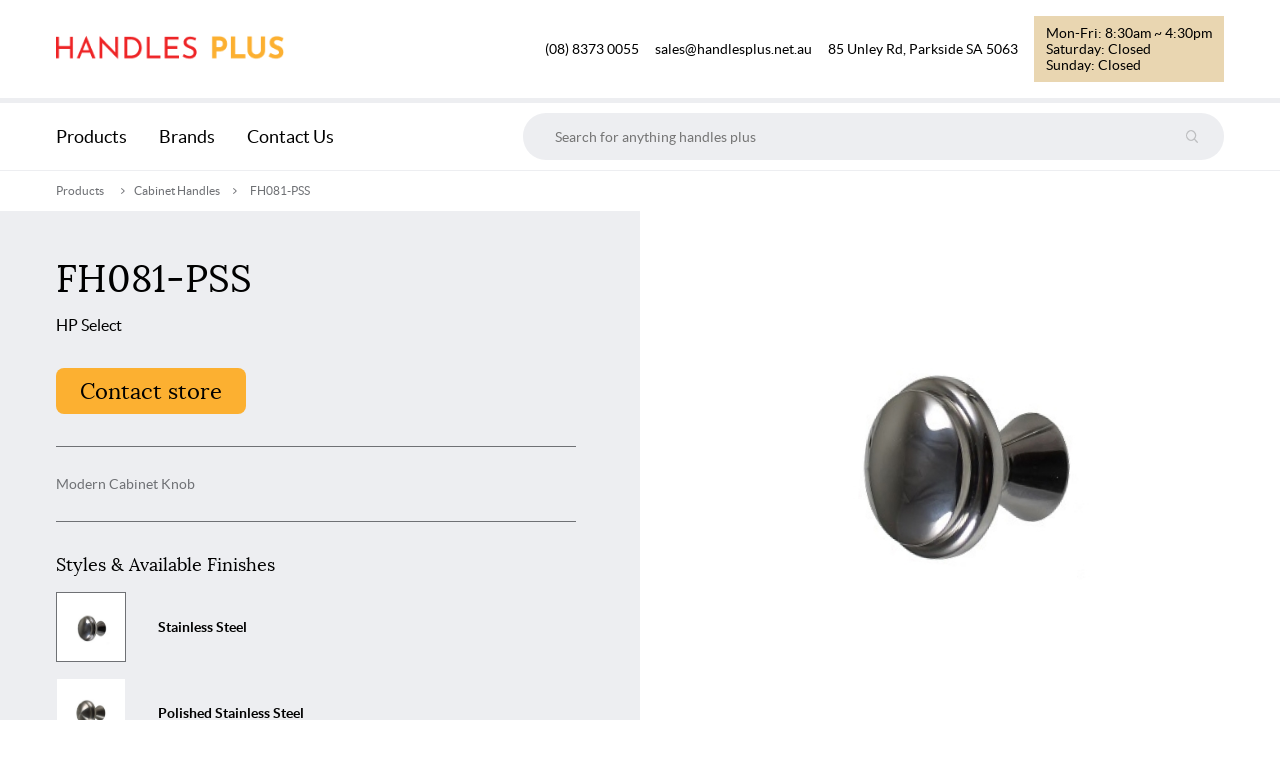

--- FILE ---
content_type: text/html; charset=UTF-8
request_url: http://handlesplus.net.au/products/fh081-pss
body_size: 5141
content:
<!DOCTYPE html>
<html lang="en-AU">
  <head><meta
http-equiv="X-UA-Compatible" content="IE=edge" /><meta
charset="utf-8" /><meta
name="viewport"
content="width=device-width, initial-scale=1.0, maximum-scale=5.0, viewport-fit=cover" /><meta
name="referrer" content="origin-when-cross-origin" /><link
rel="icon" href="http://handlesplus.net.au/favicon.png" /><link
rel="apple-touch-icon" href="http://handlesplus.net.au/favicon.png" /><link
rel="android-touch-icon" href="http://handlesplus.net.au/favicon.png" /><style>html{visibility:hidden;opacity:0}</style><link
rel="preload"
as="font"
type="font/woff2"
crossorigin="anonymous"
href="/assets/lora-variable.woff2"><link
rel="preload"
as="font"
type="font/woff2"
crossorigin="anonymous"
href="/assets/lato-regular.woff2"><link
rel="preload"
as="font"
type="font/woff2"
crossorigin="anonymous"
href="/assets/lato-light.woff2"><link
rel="preload"
as="font"
type="font/woff2"
crossorigin="anonymous"
href="/assets/lato-bold.woff2"><style>@font-face{font-family:"lato";font-style:normal;font-weight:300;font-display:swap;src:url("http://handlesplus.net.au/assets/lato-light.eot");src:url("http://handlesplus.net.au/assets/lato-light.eot?#iefix") format("embedded-opentype"),url("http://handlesplus.net.au/assets/lato-light.woff2") format("woff2"),url("http://handlesplus.net.au/assets/lato-light.woff") format("woff"),url("http://handlesplus.net.au/assets/lato-light.ttf") format("truetype"),url("http://handlesplus.net.au/assets/lato-light.svg#latolight") format("svg")}@font-face{font-family:"lato";font-style:normal;font-weight:400;font-display:swap;src:url("http://handlesplus.net.au/assets/lato-regular.eot");src:url("http://handlesplus.net.au/assets/lato-regular.eot?#iefix") format("embedded-opentype"),url("http://handlesplus.net.au/assets/lato-regular.woff2") format("woff2"),url("http://handlesplus.net.au/assets/lato-regular.woff") format("woff"),url("http://handlesplus.net.au/assets/lato-regular.ttf") format("truetype"),url("http://handlesplus.net.au/assets/lato-regular.svg#latoregular") format("svg")}@font-face{font-family:"lato";font-style:normal;font-weight:500;font-display:swap;src:url("http://handlesplus.net.au/assets/lato-bold.eot");src:url("http://handlesplus.net.au/assets/lato-bold.eot?#iefix") format("embedded-opentype"),url("http://handlesplus.net.au/assets/lato-bold.woff2") format("woff2"),url("http://handlesplus.net.au/assets/lato-bold.woff") format("woff"),url("http://handlesplus.net.au/assets/lato-bold.ttf") format("truetype"),url("http://handlesplus.net.au/assets/lato-bold.svg#latobold") format("svg")}@font-face{font-family:"lora";font-style:normal;font-weight:400;font-display:swap;src:url("http://handlesplus.net.au/assets/lora-variable.eot");src:url("http://handlesplus.net.au/assets/lora-variable.eot?#iefix") format("embedded-opentype"),url("http://handlesplus.net.au/assets/lora-variable.woff2") format("woff2"),url("http://handlesplus.net.au/assets/lora-variable.woff") format("woff"),url("http://handlesplus.net.au/assets/lora-variable.ttf") format("truetype"),url("http://handlesplus.net.au/assets/lora-variable.svg#loraregular") format("svg")}</style>
      <title>FH081-PSS | Handles Plus</title><meta name="generator" content="SEOmatic">
<meta name="description" content="Modern Cabinet Knob">
<meta name="referrer" content="no-referrer-when-downgrade">
<meta name="robots" content="all">
<meta content="en_AU" property="og:locale">
<meta content="Handles Plus" property="og:site_name">
<meta content="website" property="og:type">
<meta content="http://handlesplus.net.au/products/fh081-pss" property="og:url">
<meta content="FH081-PSS" property="og:title">
<meta content="Modern Cabinet Knob" property="og:description">
<meta content="http://handlesplus.net.au/resources/hero/_1200x630_crop_center-center_82_none/og-image.png?mtime=1649226849" property="og:image">
<meta content="1200" property="og:image:width">
<meta content="630" property="og:image:height">
<meta content="Handles Plus" property="og:image:alt">
<link href="http://handlesplus.net.au/products/fh081-pss" rel="canonical">
<link href="http://handlesplus.net.au" rel="home">
<link type="text/plain" href="http://handlesplus.net.au/humans.txt" rel="author"></head>
  <body><div
class="header"><div
class="row"><div
class="column"><div
class="top"><div
class="wrapper logo">
<a
href="/">
<img
src="http://handlesplus.net.au/assets/logo.png"
alt="Handles Plus"
width="228"
height="28" />
</a></div><div
class="wrapper contact">
<a
class="item" href="tel:(08) 8373 0055">
(08) 8373 0055
</a>
<a
class="item" href="mailto:sales@handlesplus.net.au">
sales@handlesplus.net.au
</a>
<a
class="item"
href="https://www.google.com/maps/search/?api=1&query=85 Unley Rd, Parkside SA 5063">
85 Unley Rd, Parkside SA 5063
</a><div
class="hours"><p>
Mon-Fri: 8:30am ~ 4:30pm</p><p>
Saturday: Closed</p><p>
Sunday: Closed</p></div></div><div
class="burger">
<a
href="#menu">
<img
src="http://handlesplus.net.au/assets/burger.svg" alt="Menu" />
</a></div></div></div></div><hr
/><div
class="row"><div
class="column"><div
class="bottom"><div
class="wrapper navigation"><div
class="item">
<a
href="/products">Products</a></div><div
class="item">
<a
href="/brands">Brands</a></div><div
class="item">
<a
href="/contact">Contact Us</a></div></div><div
class="search"><div
id="component-jdotrs" class="sprig-component" data-hx-target="this" data-hx-include="this" data-hx-trigger="refresh" data-hx-get="http://handlesplus.net.au/index.php?p=actions/sprig-core/components/render" data-hx-vals="{&quot;sprig:siteId&quot;:&quot;828d2bc67f90b38aef6fa5ebfcf71b2a90ac8986863fe15107b6cdf8c616be601&quot;,&quot;sprig:template&quot;:&quot;63f19e247a6d5e0b081556629545461ff84d90ce8bdd78f23b8c5c6fe90a2f82_components\/search&quot;,&quot;sprig:component&quot;:&quot;347b6de586f25200cda4919cdaf8a98b792222f2606bd64ce96a3bb15787ae8f&quot;}">
<input
type="search" name="query" value sprig s-trigger="keyup changed" s-replace="#results" placeholder="Search for anything handles plus" data-hx-get="http://handlesplus.net.au/index.php?p=actions/sprig-core/components/render" data-hx-trigger="keyup changed" data-hx-select="#results" data-hx-target="#results" data-hx-swap="outerHTML" data-sprig-parsed><div
id="results"></div></div>
<a
href="#hours" class="hours">See opening hours</a></div></div></div></div></div><main><div
class="breadcrumbs"><div
class="row"><div
class="column">
<a
class="item" href="/products">Products</a>           <a
class="item" href="http://handlesplus.net.au/products?category=cabinet-handles">Cabinet Handles</a>
<a
class="item" href="http://handlesplus.net.au/products/fh081-pss">FH081-PSS</a></div></div></div><div
class="product-page content"><div
id="component-kxsbnd" class="sprig-component" data-hx-target="this" data-hx-include="this" data-hx-trigger="refresh" data-hx-get="http://handlesplus.net.au/index.php?p=actions/sprig-core/components/render" data-hx-vals="{&quot;sprig:siteId&quot;:&quot;828d2bc67f90b38aef6fa5ebfcf71b2a90ac8986863fe15107b6cdf8c616be601&quot;,&quot;sprig:template&quot;:&quot;736b972e232f6acf323e8d57666a7f67e5e3fb033bc56a329874e40cee0c18d0_pages\/product\/product&quot;,&quot;sprig:component&quot;:&quot;347b6de586f25200cda4919cdaf8a98b792222f2606bd64ce96a3bb15787ae8f&quot;,&quot;sprig:variables[product]&quot;:&quot;b3beaf3b2f4a78df461192d0c147c767fac61a3185e3c3e6af9d7c5b9edce0fc316&quot;}"><div
id="glide" class="glide" s-preserve="true" data-hx-preserve="true" data-sprig-parsed><div
class="row"><div
class="column"><div
class="glide__track track" data-glide-el="track"><div
class="glide__slides"><div
class="glide__slide"><div
class="image">
<picture>
<source
data-srcset="http://handlesplus.net.au/resources/products/fh081-pss/_300xAUTO_crop_center-center_100_none/2605/FH081-35-PSS.webp 100w"
data-sizes="auto"
type="image/webp"
/>
<img
class=""
data-src="http://handlesplus.net.au/resources/products/fh081-pss/FH081-35-PSS.jpg"
src="http://handlesplus.net.au/resources/products/fh081-pss/FH081-35-PSS.jpg"
alt="FH081 35 PSS"
width="300"
height="600" />
</picture></div><div
class="count">
<span>1 of 2</span></div></div><div
class="glide__slide"><div
class="image">
<picture>
<source
data-srcset="http://handlesplus.net.au/resources/products/fh081-pss/_300xAUTO_crop_center-center_100_none/2625/FH081-35-SSS_2022-04-06-042947_riwj.webp 100w"
data-sizes="auto"
type="image/webp"
/>
<img
class=""
data-src="http://handlesplus.net.au/resources/products/fh081-pss/FH081-35-SSS_2022-04-06-042947_riwj.jpg"
src="http://handlesplus.net.au/resources/products/fh081-pss/FH081-35-SSS_2022-04-06-042947_riwj.jpg"
alt="FH081 35 SSS"
width="300"
height="600" />
</picture></div><div
class="count">
<span>2 of 2</span></div></div></div><div
data-glide-el="controls" class="controls"><div
data-glide-dir="<" class="control backwards">
<img
src="http://handlesplus.net.au/assets/left.svg"
alt="Left"
width="20"
height="20" /></div><div
data-glide-dir=">" class="control forwards">
<img
src="http://handlesplus.net.au/assets/right.svg"
alt="Right"
width="20"
height="20" /></div></div></div></div></div></div><div
class="row tablet-2"><div
class="column"><div
class="product-section"><h1>
FH081-PSS</h1><h6 class="margin-bottom">
HP Select</h6>
<a
href="/contact" class="button">Contact store</a></div><div
class="product-section"><p><p>Modern Cabinet Knob</p></p></div><div
class="product-section"><p
class="heading">
Styles & Available Finishes</p><div
class="variants" id="variants"><div
class="variant-wrapper"><div
id="id-2605" class="variant active" sprig s-val:imageId="2605" data-hx-get="http://handlesplus.net.au/index.php?p=actions/sprig-core/components/render" data-hx-vals="{&quot;imageId&quot;:&quot;2605&quot;}" data-sprig-parsed>
<picture>
<source
data-srcset="http://handlesplus.net.au/resources/products/fh081-pss/_70x70_crop_center-center_100_none/2605/FH081-35-PSS.webp 100w"
data-sizes="auto"
type="image/webp"
/>
<img
class=""
data-src="http://handlesplus.net.au/resources/products/fh081-pss/FH081-35-PSS.jpg"
src="http://handlesplus.net.au/resources/products/fh081-pss/FH081-35-PSS.jpg"
alt="FH081 35 PSS"
width="70"
height="70" />
</picture></div><div
class="info"><p
class="title">
Stainless Steel</p></div></div><div
class="modal" id="2605"><div
class="underlay close-modal"></div><div
class="container"><div
class="close close-modal"></div>
<picture>
<source
data-srcset="http://handlesplus.net.au/resources/products/fh081-pss/_AUTOxAUTO_crop_center-center_100_none/2605/FH081-35-PSS.webp 100w"
data-sizes="auto"
type="image/webp"
/>
<img
class=""
data-src="http://handlesplus.net.au/resources/products/fh081-pss/FH081-35-PSS.jpg"
src="http://handlesplus.net.au/resources/products/fh081-pss/FH081-35-PSS.jpg"
alt="FH081 35 PSS"
width="550"
height="600" />
</picture></div></div><div
class="variant-wrapper"><div
id="id-2625" class="variant" sprig s-val:imageId="2625" data-hx-get="http://handlesplus.net.au/index.php?p=actions/sprig-core/components/render" data-hx-vals="{&quot;imageId&quot;:&quot;2625&quot;}" data-sprig-parsed>
<picture>
<source
data-srcset="http://handlesplus.net.au/resources/products/fh081-pss/_70x70_crop_center-center_100_none/2625/FH081-35-SSS_2022-04-06-042947_riwj.webp 100w"
data-sizes="auto"
type="image/webp"
/>
<img
class=""
data-src="http://handlesplus.net.au/resources/products/fh081-pss/FH081-35-SSS_2022-04-06-042947_riwj.jpg"
src="http://handlesplus.net.au/resources/products/fh081-pss/FH081-35-SSS_2022-04-06-042947_riwj.jpg"
alt="FH081 35 SSS"
width="70"
height="70" />
</picture></div><div
class="info"><p
class="title">
Polished Stainless Steel</p></div></div><div
class="modal" id="2625"><div
class="underlay close-modal"></div><div
class="container"><div
class="close close-modal"></div>
<picture>
<source
data-srcset="http://handlesplus.net.au/resources/products/fh081-pss/_AUTOxAUTO_crop_center-center_100_none/2625/FH081-35-SSS_2022-04-06-042947_riwj.webp 100w"
data-sizes="auto"
type="image/webp"
/>
<img
class=""
data-src="http://handlesplus.net.au/resources/products/fh081-pss/FH081-35-SSS_2022-04-06-042947_riwj.jpg"
src="http://handlesplus.net.au/resources/products/fh081-pss/FH081-35-SSS_2022-04-06-042947_riwj.jpg"
alt="FH081 35 SSS"
width="550"
height="600" />
</picture></div></div></div></div><div
class="product-section"><p
class="heading">
Material</p><p>
Stainless Steel</p></div><div
class="product-section"><p
class="heading">
Specifications</p><p>
35 and 30mm Diam.</p></div><div
class="product-section brand"><p
class="heading">
Brand</p>
<picture>
<source
data-srcset="http://handlesplus.net.au/resources/logos/_AUTOxAUTO_crop_center-center_100_none/2765/hp-select.webp 100w"
data-sizes="auto"
type="image/webp"
/>
<img
class="lazyload"
data-src="http://handlesplus.net.au/resources/logos/hp-select.png"
src="data:image/svg+xml;charset=utf-8,&lt;svg xmlns=&quot;http://www.w3.org/2000/svg&quot; width=&quot;&quot; height=&quot;%22%2F%3E"
alt="Hp select"
width="155"
height="200" />
</picture></div></div><div
class="column"><div
class="gallery"><div
class="images"><div
class="image primary open-modal"
id="primary-image"
data-id="2605">
<picture>
<source
data-srcset="http://handlesplus.net.au/resources/products/fh081-pss/_AUTOxAUTO_crop_center-center_100_none/2605/FH081-35-PSS.webp 100w"
data-sizes="auto"
type="image/webp"
/>
<img
class=""
data-src="http://handlesplus.net.au/resources/products/fh081-pss/FH081-35-PSS.jpg"
src="http://handlesplus.net.au/resources/products/fh081-pss/FH081-35-PSS.jpg"
alt="FH081 35 PSS"
width="550"
height="600" />
</picture></div></div><div
class="thumbnails"></div></div></div></div></div></div></main><div
class="footer"><div
class="top"><div
class="row"><div
class="column tablet-5"><div
class="wrapper tagline"><h1>
Handles that <br
/>
make a difference</h1></div><div
class="wrapper border"><p
class="heading">
Visit our showroom</p><p
class="subheading address">
Address: <a
href="https://www.google.com/maps/search/?api=1&query=85 Unley Rd, Parkside SA 5063">85 Unley Rd, Parkside SA 5063</a></p></div><div
class="wrapper">
<span
class="subheading">
Phone: <a
href="tel:(08) 8373 0055">(08) 8373 0055</a>
</span>
<br
/>
<span
class="subheading">
Email: <a
href="mailto:sales@handlesplus.net.au">sales@handlesplus.net.au</a>
</span></div></div><div
class="column tablet-5 right"><div
class="wrapper hours"><h6 class="heading">
Opening Hours</h6><p>
Mon-Fri: 8:30am ~ 4:30pm</p><p>
Saturday: Closed</p><p>
Sunday: Closed</p></div><div
class="wrapper holiday"><h6 class="heading">
Holiday Opening Hours</h6><p>
Public Holidays: <br
/>
Closed</p><p>
Christmas and New year period: <br
/>
Closed</p></div></div></div></div><div
class="row"><div
class="column"><div
class="break"></div></div></div><div
class="bottom"><div
class="row"><div
class="column desktop-8"><div
class="copyright">
<a
href="/">
<img
data-src="http://handlesplus.net.au/assets/logo.png"
alt="Handles Plus"
class="lazyload logo"
width="228"
height="28" />
</a>
<span>Copyright 2026 All rights reserved.</span></div></div><div
class="column desktop-4"><div
class="made-with-mango-chutney">
<a
href="https://mangochutney.com.au"
target="_blank"
rel="noreferrer noopener">
<span>website by mango chutney</span>
</a></div></div></div></div></div><div
class="menu primary" id="menu">
<a
href="#_" class="underlay"></a><div
class="container">
<a
href="/">
<img
src="http://handlesplus.net.au/assets/logo.png"
alt="Handles Plus"
width="228"
height="28" />
</a>
<a
href="#_" class="close"></a><div
class="navigation"><div
class="item">
<a
href="/products">Products</a></div><div
class="item">
<a
href="/brands">Brands</a></div><div
class="item">
<a
href="/contact">Contact Us</a></div></div><div
class="times-wrapper"><div
class="title">
Opening Times</div><div
class="times"><p>
Mon-Fri: 8:30am ~ 4:30pm</p><p>
Saturday: Closed</p><p>
Sunday: Closed</p></div><div
class="contact">
<a
href="https://www.google.com/maps/search/?api=1&query=85 Unley Rd, Parkside SA 5063">
85 Unley Rd, Parkside SA 5063
</a></div><div
class="contact">
<a
href="tel:(08) 8373 0055"><p>
(08) 8373 0055</p>
</a></div><div
class="contact">
<a
href="mailto:sales@handlesplus.net.au">sales@handlesplus.net.au</a></div></div></div></div><div
class="menu secondary" id="hours">
<a
href="#_" class="underlay"></a><div
class="container">
<a
href="#_" class="close"></a><div
class="times-wrapper"><div
class="title">
Opening Times</div><div
class="times"><p>
Mon-Fri: 8:30am ~ 4:30pm</p><p>
Saturday: Closed</p><p>
Sunday: Closed</p></div><div
class="contact">
<a
href="https://www.google.com/maps/search/?api=1&query=85 Unley Rd, Parkside SA 5063">
85 Unley Rd, Parkside SA 5063
</a></div><div
class="contact">
<a
href="tel:(08) 8373 0055"><p>
(08) 8373 0055</p>
</a></div><div
class="contact">
<a
href="mailto:sales@handlesplus.net.au">sales@handlesplus.net.au</a></div></div></div></div> <script type="module">!function(){const e=document.createElement("link").relList;if(!(e&&e.supports&&e.supports("modulepreload"))){for(const e of document.querySelectorAll('link[rel="modulepreload"]'))r(e);new MutationObserver((e=>{for(const o of e)if("childList"===o.type)for(const e of o.addedNodes)if("LINK"===e.tagName&&"modulepreload"===e.rel)r(e);else if(e.querySelectorAll)for(const o of e.querySelectorAll("link[rel=modulepreload]"))r(o)})).observe(document,{childList:!0,subtree:!0})}function r(e){if(e.ep)return;e.ep=!0;const r=function(e){const r={};return e.integrity&&(r.integrity=e.integrity),e.referrerpolicy&&(r.referrerPolicy=e.referrerpolicy),"use-credentials"===e.crossorigin?r.credentials="include":"anonymous"===e.crossorigin?r.credentials="omit":r.credentials="same-origin",r}(e);fetch(e.href,r)}}();</script> <script>!function(){var e=document.createElement("script");if(!("noModule"in e)&&"onbeforeload"in e){var t=!1;document.addEventListener("beforeload",(function(n){if(n.target===e)t=!0;else if(!n.target.hasAttribute("nomodule")||!t)return;n.preventDefault()}),!0),e.type="module",e.src=".",document.head.appendChild(e),e.remove()}}();</script> <script src="http://handlesplus.net.au/assets/polyfills-legacy.2f3e3003.js" nomodule onload="e=new CustomEvent(&#039;vite-script-loaded&#039;, {detail:{path: &#039;vite/legacy-polyfills&#039;}});document.dispatchEvent(e);"></script> <script type="module" src="http://handlesplus.net.au/assets/main.11657269.js" crossorigin onload="e=new CustomEvent(&#039;vite-script-loaded&#039;, {detail:{path: &#039;src/entries/main.tsx&#039;}});document.dispatchEvent(e);"></script> <link
href="http://handlesplus.net.au/assets/main.1ae2de88.css" rel="stylesheet"> <script src="http://handlesplus.net.au/assets/main-legacy.fc6e7085.js" nomodule onload="e=new CustomEvent(&#039;vite-script-loaded&#039;, {detail:{path: &#039;src/entries/main-legacy.tsx&#039;}});document.dispatchEvent(e);"></script> <script src="https://unpkg.com/htmx.org@1.7.0/dist/htmx.min.js" integrity="sha384-EzBXYPt0/T6gxNp0nuPtLkmRpmDBbjg6WmCUZRLXBBwYYmwAUxzlSGej0ARHX0Bo" crossorigin="anonymous"></script>  <script type="module" src="http://handlesplus.net.au/assets/product.88072763.js" crossorigin onload="e=new CustomEvent(&#039;vite-script-loaded&#039;, {detail:{path: &#039;src/entries/product.tsx&#039;}});document.dispatchEvent(e);"></script>
<link href="http://handlesplus.net.au/assets/product.9f0abb84.css" rel="stylesheet">
<script src="http://handlesplus.net.au/assets/product-legacy.3dd45b3b.js" nomodule onload="e=new CustomEvent(&#039;vite-script-loaded&#039;, {detail:{path: &#039;src/entries/product-legacy.tsx&#039;}});document.dispatchEvent(e);"></script>
  <script type="application/ld+json">{"@context":"http://schema.org","@graph":[{"@type":"WebSite","author":{"@id":"#identity"},"copyrightHolder":{"@id":"#identity"},"copyrightYear":"2022","creator":{"@id":"#creator"},"dateModified":"2022-04-06T14:56:42+09:30","datePublished":"2022-03-28T11:08:00+10:30","description":"Modern Cabinet Knob","headline":"FH081-PSS","image":{"@type":"ImageObject","url":"http://handlesplus.net.au/resources/hero/og-image.png"},"inLanguage":"en-au","mainEntityOfPage":"http://handlesplus.net.au/products/fh081-pss","name":"FH081-PSS","publisher":{"@id":"#creator"},"url":"http://handlesplus.net.au/products/fh081-pss"},{"@id":"#identity","@type":"Organization"},{"@id":"#creator","@type":"Organization"},{"@type":"BreadcrumbList","description":"Breadcrumbs list","itemListElement":[{"@type":"ListItem","item":"http://handlesplus.net.au","name":"Home","position":1},{"@type":"ListItem","item":"http://handlesplus.net.au/products","name":"Product Page","position":2},{"@type":"ListItem","item":"http://handlesplus.net.au/products/fh081-pss","name":"FH081-PSS","position":3}],"name":"Breadcrumbs"}]}</script></body>
</html>


--- FILE ---
content_type: text/css
request_url: http://handlesplus.net.au/assets/main.1ae2de88.css
body_size: 4342
content:
*{box-sizing:border-box}html{font-size:100%;opacity:1;scroll-behavior:smooth;visibility:visible}body{-moz-osx-font-smoothing:grayscale;-webkit-font-smoothing:antialiased;font-family:lato,Helvetica Neue,Helvetica Neue Light,Helvetica,Arial,sans-serif;font-weight:400;line-height:1;margin:0}img{height:auto;max-width:100%}.row{display:flex;flex-flow:row wrap;margin:0 auto;max-width:calc(68.75rem + 10.27vw);padding:0 1.5rem;position:relative;width:100%}@media (min-width:1440px){.row{max-width:calc(75rem + 10.27vw)}}@media (min-width:2560px){.row{max-width:calc(87.5rem + 10.27vw)}}@media (min-width:320px){.row{padding:0 2rem}}@media (min-width:768px){.row{padding:0 4rem}}@media (min-width:1024px){.row{padding:0 4rem}}@media (min-width:1280px){.row{padding:0 2rem}}.row.centered .column{margin:0 auto}.row .row{padding:0}.row>:not(.column){flex:1 1 100%}.row.default-2>.column{width:50%}.row.default-3>.column{width:33.3333333333%}.row.default-4>.column{width:25%}.row.default-5>.column{width:20%}.row.default-6>.column{width:16.6666666667%}@media (min-width:320px){.row.phone-2>.column{padding-right:.75rem;width:50%}}@media (min-width:320px) and (min-width:320px){.row.phone-2>.column{padding-right:1rem}}@media (min-width:320px) and (min-width:768px){.row.phone-2>.column{padding-right:1.5rem}}@media (min-width:320px) and (min-width:1024px){.row.phone-2>.column{padding-right:1.5rem}}@media (min-width:320px) and (min-width:1280px){.row.phone-2>.column{padding-right:2rem}}@media (min-width:320px){.row.phone-3>.column{padding-right:.75rem;width:33.3333333333%}}@media (min-width:320px) and (min-width:320px){.row.phone-3>.column{padding-right:1rem}}@media (min-width:320px) and (min-width:768px){.row.phone-3>.column{padding-right:1.5rem}}@media (min-width:320px) and (min-width:1024px){.row.phone-3>.column{padding-right:1.5rem}}@media (min-width:320px) and (min-width:1280px){.row.phone-3>.column{padding-right:2rem}}@media (min-width:320px){.row.phone-4>.column{padding-right:.75rem;width:25%}}@media (min-width:320px) and (min-width:320px){.row.phone-4>.column{padding-right:1rem}}@media (min-width:320px) and (min-width:768px){.row.phone-4>.column{padding-right:1.5rem}}@media (min-width:320px) and (min-width:1024px){.row.phone-4>.column{padding-right:1.5rem}}@media (min-width:320px) and (min-width:1280px){.row.phone-4>.column{padding-right:2rem}}@media (min-width:320px){.row.phone-5>.column{padding-right:.75rem;width:20%}}@media (min-width:320px) and (min-width:320px){.row.phone-5>.column{padding-right:1rem}}@media (min-width:320px) and (min-width:768px){.row.phone-5>.column{padding-right:1.5rem}}@media (min-width:320px) and (min-width:1024px){.row.phone-5>.column{padding-right:1.5rem}}@media (min-width:320px) and (min-width:1280px){.row.phone-5>.column{padding-right:2rem}}@media (min-width:320px){.row.phone-6>.column{padding-right:.75rem;width:16.6666666667%}}@media (min-width:320px) and (min-width:320px){.row.phone-6>.column{padding-right:1rem}}@media (min-width:320px) and (min-width:768px){.row.phone-6>.column{padding-right:1.5rem}}@media (min-width:320px) and (min-width:1024px){.row.phone-6>.column{padding-right:1.5rem}}@media (min-width:320px) and (min-width:1280px){.row.phone-6>.column{padding-right:2rem}}@media (min-width:768px){.row.tablet-2>.column{padding-right:.75rem;width:50%}}@media (min-width:768px) and (min-width:320px){.row.tablet-2>.column{padding-right:1rem}}@media (min-width:768px) and (min-width:768px){.row.tablet-2>.column{padding-right:1.5rem}}@media (min-width:768px) and (min-width:1024px){.row.tablet-2>.column{padding-right:1.5rem}}@media (min-width:768px) and (min-width:1280px){.row.tablet-2>.column{padding-right:2rem}}@media (min-width:768px){.row.tablet-3>.column{padding-right:.75rem;width:33.3333333333%}}@media (min-width:768px) and (min-width:320px){.row.tablet-3>.column{padding-right:1rem}}@media (min-width:768px) and (min-width:768px){.row.tablet-3>.column{padding-right:1.5rem}}@media (min-width:768px) and (min-width:1024px){.row.tablet-3>.column{padding-right:1.5rem}}@media (min-width:768px) and (min-width:1280px){.row.tablet-3>.column{padding-right:2rem}}@media (min-width:768px){.row.tablet-4>.column{padding-right:.75rem;width:25%}}@media (min-width:768px) and (min-width:320px){.row.tablet-4>.column{padding-right:1rem}}@media (min-width:768px) and (min-width:768px){.row.tablet-4>.column{padding-right:1.5rem}}@media (min-width:768px) and (min-width:1024px){.row.tablet-4>.column{padding-right:1.5rem}}@media (min-width:768px) and (min-width:1280px){.row.tablet-4>.column{padding-right:2rem}}@media (min-width:768px){.row.tablet-5>.column{padding-right:.75rem;width:20%}}@media (min-width:768px) and (min-width:320px){.row.tablet-5>.column{padding-right:1rem}}@media (min-width:768px) and (min-width:768px){.row.tablet-5>.column{padding-right:1.5rem}}@media (min-width:768px) and (min-width:1024px){.row.tablet-5>.column{padding-right:1.5rem}}@media (min-width:768px) and (min-width:1280px){.row.tablet-5>.column{padding-right:2rem}}@media (min-width:768px){.row.tablet-6>.column{padding-right:.75rem;width:16.6666666667%}}@media (min-width:768px) and (min-width:320px){.row.tablet-6>.column{padding-right:1rem}}@media (min-width:768px) and (min-width:768px){.row.tablet-6>.column{padding-right:1.5rem}}@media (min-width:768px) and (min-width:1024px){.row.tablet-6>.column{padding-right:1.5rem}}@media (min-width:768px) and (min-width:1280px){.row.tablet-6>.column{padding-right:2rem}}@media (min-width:1280px){.row.desktop-2>.column{padding-right:.75rem;width:50%}}@media (min-width:1280px) and (min-width:320px){.row.desktop-2>.column{padding-right:1rem}}@media (min-width:1280px) and (min-width:768px){.row.desktop-2>.column{padding-right:1.5rem}}@media (min-width:1280px) and (min-width:1024px){.row.desktop-2>.column{padding-right:1.5rem}}@media (min-width:1280px) and (min-width:1280px){.row.desktop-2>.column{padding-right:2rem}}@media (min-width:1280px){.row.desktop-3>.column{padding-right:.75rem;width:33.3333333333%}}@media (min-width:1280px) and (min-width:320px){.row.desktop-3>.column{padding-right:1rem}}@media (min-width:1280px) and (min-width:768px){.row.desktop-3>.column{padding-right:1.5rem}}@media (min-width:1280px) and (min-width:1024px){.row.desktop-3>.column{padding-right:1.5rem}}@media (min-width:1280px) and (min-width:1280px){.row.desktop-3>.column{padding-right:2rem}}@media (min-width:1280px){.row.desktop-4>.column{padding-right:.75rem;width:25%}}@media (min-width:1280px) and (min-width:320px){.row.desktop-4>.column{padding-right:1rem}}@media (min-width:1280px) and (min-width:768px){.row.desktop-4>.column{padding-right:1.5rem}}@media (min-width:1280px) and (min-width:1024px){.row.desktop-4>.column{padding-right:1.5rem}}@media (min-width:1280px) and (min-width:1280px){.row.desktop-4>.column{padding-right:2rem}}@media (min-width:1280px){.row.desktop-5>.column{padding-right:.75rem;width:20%}}@media (min-width:1280px) and (min-width:320px){.row.desktop-5>.column{padding-right:1rem}}@media (min-width:1280px) and (min-width:768px){.row.desktop-5>.column{padding-right:1.5rem}}@media (min-width:1280px) and (min-width:1024px){.row.desktop-5>.column{padding-right:1.5rem}}@media (min-width:1280px) and (min-width:1280px){.row.desktop-5>.column{padding-right:2rem}}@media (min-width:1280px){.row.desktop-6>.column{padding-right:.75rem;width:16.6666666667%}}@media (min-width:1280px) and (min-width:320px){.row.desktop-6>.column{padding-right:1rem}}@media (min-width:1280px) and (min-width:768px){.row.desktop-6>.column{padding-right:1.5rem}}@media (min-width:1280px) and (min-width:1024px){.row.desktop-6>.column{padding-right:1.5rem}}@media (min-width:1280px) and (min-width:1280px){.row.desktop-6>.column{padding-right:2rem}}.row .collapse,.row.collapse{padding-left:0!important;padding-right:0!important}.column{flex:0 0 auto;width:100%}@media (min-width:320px){.column.phone-2{padding-right:.75rem;width:16.6666666667%}}@media (min-width:320px) and (min-width:320px){.column.phone-2{padding-right:1rem}}@media (min-width:320px) and (min-width:768px){.column.phone-2{padding-right:1.5rem}}@media (min-width:320px) and (min-width:1024px){.column.phone-2{padding-right:1.5rem}}@media (min-width:320px) and (min-width:1280px){.column.phone-2{padding-right:2rem}}@media (min-width:320px){.column.phone-3{padding-right:.75rem;width:25%}}@media (min-width:320px) and (min-width:320px){.column.phone-3{padding-right:1rem}}@media (min-width:320px) and (min-width:768px){.column.phone-3{padding-right:1.5rem}}@media (min-width:320px) and (min-width:1024px){.column.phone-3{padding-right:1.5rem}}@media (min-width:320px) and (min-width:1280px){.column.phone-3{padding-right:2rem}}@media (min-width:320px){.column.phone-4{padding-right:.75rem;width:33.3333333333%}}@media (min-width:320px) and (min-width:320px){.column.phone-4{padding-right:1rem}}@media (min-width:320px) and (min-width:768px){.column.phone-4{padding-right:1.5rem}}@media (min-width:320px) and (min-width:1024px){.column.phone-4{padding-right:1.5rem}}@media (min-width:320px) and (min-width:1280px){.column.phone-4{padding-right:2rem}}@media (min-width:320px){.column.phone-5{padding-right:.75rem;width:41.6666666667%}}@media (min-width:320px) and (min-width:320px){.column.phone-5{padding-right:1rem}}@media (min-width:320px) and (min-width:768px){.column.phone-5{padding-right:1.5rem}}@media (min-width:320px) and (min-width:1024px){.column.phone-5{padding-right:1.5rem}}@media (min-width:320px) and (min-width:1280px){.column.phone-5{padding-right:2rem}}@media (min-width:320px){.column.phone-6{padding-right:.75rem;width:50%}}@media (min-width:320px) and (min-width:320px){.column.phone-6{padding-right:1rem}}@media (min-width:320px) and (min-width:768px){.column.phone-6{padding-right:1.5rem}}@media (min-width:320px) and (min-width:1024px){.column.phone-6{padding-right:1.5rem}}@media (min-width:320px) and (min-width:1280px){.column.phone-6{padding-right:2rem}}@media (min-width:320px){.column.phone-7{padding-right:.75rem;width:58.3333333333%}}@media (min-width:320px) and (min-width:320px){.column.phone-7{padding-right:1rem}}@media (min-width:320px) and (min-width:768px){.column.phone-7{padding-right:1.5rem}}@media (min-width:320px) and (min-width:1024px){.column.phone-7{padding-right:1.5rem}}@media (min-width:320px) and (min-width:1280px){.column.phone-7{padding-right:2rem}}@media (min-width:320px){.column.phone-8{padding-right:.75rem;width:66.6666666667%}}@media (min-width:320px) and (min-width:320px){.column.phone-8{padding-right:1rem}}@media (min-width:320px) and (min-width:768px){.column.phone-8{padding-right:1.5rem}}@media (min-width:320px) and (min-width:1024px){.column.phone-8{padding-right:1.5rem}}@media (min-width:320px) and (min-width:1280px){.column.phone-8{padding-right:2rem}}@media (min-width:320px){.column.phone-9{padding-right:.75rem;width:75%}}@media (min-width:320px) and (min-width:320px){.column.phone-9{padding-right:1rem}}@media (min-width:320px) and (min-width:768px){.column.phone-9{padding-right:1.5rem}}@media (min-width:320px) and (min-width:1024px){.column.phone-9{padding-right:1.5rem}}@media (min-width:320px) and (min-width:1280px){.column.phone-9{padding-right:2rem}}@media (min-width:320px){.column.phone-10{padding-right:.75rem;width:83.3333333333%}}@media (min-width:320px) and (min-width:320px){.column.phone-10{padding-right:1rem}}@media (min-width:320px) and (min-width:768px){.column.phone-10{padding-right:1.5rem}}@media (min-width:320px) and (min-width:1024px){.column.phone-10{padding-right:1.5rem}}@media (min-width:320px) and (min-width:1280px){.column.phone-10{padding-right:2rem}}@media (min-width:768px){.column.tablet-2{padding-right:.75rem;width:16.6666666667%}}@media (min-width:768px) and (min-width:320px){.column.tablet-2{padding-right:1rem}}@media (min-width:768px) and (min-width:768px){.column.tablet-2{padding-right:1.5rem}}@media (min-width:768px) and (min-width:1024px){.column.tablet-2{padding-right:1.5rem}}@media (min-width:768px) and (min-width:1280px){.column.tablet-2{padding-right:2rem}}@media (min-width:768px){.column.tablet-3{padding-right:.75rem;width:25%}}@media (min-width:768px) and (min-width:320px){.column.tablet-3{padding-right:1rem}}@media (min-width:768px) and (min-width:768px){.column.tablet-3{padding-right:1.5rem}}@media (min-width:768px) and (min-width:1024px){.column.tablet-3{padding-right:1.5rem}}@media (min-width:768px) and (min-width:1280px){.column.tablet-3{padding-right:2rem}}@media (min-width:768px){.column.tablet-4{padding-right:.75rem;width:33.3333333333%}}@media (min-width:768px) and (min-width:320px){.column.tablet-4{padding-right:1rem}}@media (min-width:768px) and (min-width:768px){.column.tablet-4{padding-right:1.5rem}}@media (min-width:768px) and (min-width:1024px){.column.tablet-4{padding-right:1.5rem}}@media (min-width:768px) and (min-width:1280px){.column.tablet-4{padding-right:2rem}}@media (min-width:768px){.column.tablet-5{padding-right:.75rem;width:41.6666666667%}}@media (min-width:768px) and (min-width:320px){.column.tablet-5{padding-right:1rem}}@media (min-width:768px) and (min-width:768px){.column.tablet-5{padding-right:1.5rem}}@media (min-width:768px) and (min-width:1024px){.column.tablet-5{padding-right:1.5rem}}@media (min-width:768px) and (min-width:1280px){.column.tablet-5{padding-right:2rem}}@media (min-width:768px){.column.tablet-6{padding-right:.75rem;width:50%}}@media (min-width:768px) and (min-width:320px){.column.tablet-6{padding-right:1rem}}@media (min-width:768px) and (min-width:768px){.column.tablet-6{padding-right:1.5rem}}@media (min-width:768px) and (min-width:1024px){.column.tablet-6{padding-right:1.5rem}}@media (min-width:768px) and (min-width:1280px){.column.tablet-6{padding-right:2rem}}@media (min-width:768px){.column.tablet-7{padding-right:.75rem;width:58.3333333333%}}@media (min-width:768px) and (min-width:320px){.column.tablet-7{padding-right:1rem}}@media (min-width:768px) and (min-width:768px){.column.tablet-7{padding-right:1.5rem}}@media (min-width:768px) and (min-width:1024px){.column.tablet-7{padding-right:1.5rem}}@media (min-width:768px) and (min-width:1280px){.column.tablet-7{padding-right:2rem}}@media (min-width:768px){.column.tablet-8{padding-right:.75rem;width:66.6666666667%}}@media (min-width:768px) and (min-width:320px){.column.tablet-8{padding-right:1rem}}@media (min-width:768px) and (min-width:768px){.column.tablet-8{padding-right:1.5rem}}@media (min-width:768px) and (min-width:1024px){.column.tablet-8{padding-right:1.5rem}}@media (min-width:768px) and (min-width:1280px){.column.tablet-8{padding-right:2rem}}@media (min-width:768px){.column.tablet-9{padding-right:.75rem;width:75%}}@media (min-width:768px) and (min-width:320px){.column.tablet-9{padding-right:1rem}}@media (min-width:768px) and (min-width:768px){.column.tablet-9{padding-right:1.5rem}}@media (min-width:768px) and (min-width:1024px){.column.tablet-9{padding-right:1.5rem}}@media (min-width:768px) and (min-width:1280px){.column.tablet-9{padding-right:2rem}}@media (min-width:768px){.column.tablet-10{padding-right:.75rem;width:83.3333333333%}}@media (min-width:768px) and (min-width:320px){.column.tablet-10{padding-right:1rem}}@media (min-width:768px) and (min-width:768px){.column.tablet-10{padding-right:1.5rem}}@media (min-width:768px) and (min-width:1024px){.column.tablet-10{padding-right:1.5rem}}@media (min-width:768px) and (min-width:1280px){.column.tablet-10{padding-right:2rem}}@media (min-width:1280px){.column.desktop-2{padding-right:.75rem;width:16.6666666667%}}@media (min-width:1280px) and (min-width:320px){.column.desktop-2{padding-right:1rem}}@media (min-width:1280px) and (min-width:768px){.column.desktop-2{padding-right:1.5rem}}@media (min-width:1280px) and (min-width:1024px){.column.desktop-2{padding-right:1.5rem}}@media (min-width:1280px) and (min-width:1280px){.column.desktop-2{padding-right:2rem}}@media (min-width:1280px){.column.desktop-3{padding-right:.75rem;width:25%}}@media (min-width:1280px) and (min-width:320px){.column.desktop-3{padding-right:1rem}}@media (min-width:1280px) and (min-width:768px){.column.desktop-3{padding-right:1.5rem}}@media (min-width:1280px) and (min-width:1024px){.column.desktop-3{padding-right:1.5rem}}@media (min-width:1280px) and (min-width:1280px){.column.desktop-3{padding-right:2rem}}@media (min-width:1280px){.column.desktop-4{padding-right:.75rem;width:33.3333333333%}}@media (min-width:1280px) and (min-width:320px){.column.desktop-4{padding-right:1rem}}@media (min-width:1280px) and (min-width:768px){.column.desktop-4{padding-right:1.5rem}}@media (min-width:1280px) and (min-width:1024px){.column.desktop-4{padding-right:1.5rem}}@media (min-width:1280px) and (min-width:1280px){.column.desktop-4{padding-right:2rem}}@media (min-width:1280px){.column.desktop-5{padding-right:.75rem;width:41.6666666667%}}@media (min-width:1280px) and (min-width:320px){.column.desktop-5{padding-right:1rem}}@media (min-width:1280px) and (min-width:768px){.column.desktop-5{padding-right:1.5rem}}@media (min-width:1280px) and (min-width:1024px){.column.desktop-5{padding-right:1.5rem}}@media (min-width:1280px) and (min-width:1280px){.column.desktop-5{padding-right:2rem}}@media (min-width:1280px){.column.desktop-6{padding-right:.75rem;width:50%}}@media (min-width:1280px) and (min-width:320px){.column.desktop-6{padding-right:1rem}}@media (min-width:1280px) and (min-width:768px){.column.desktop-6{padding-right:1.5rem}}@media (min-width:1280px) and (min-width:1024px){.column.desktop-6{padding-right:1.5rem}}@media (min-width:1280px) and (min-width:1280px){.column.desktop-6{padding-right:2rem}}@media (min-width:1280px){.column.desktop-7{padding-right:.75rem;width:58.3333333333%}}@media (min-width:1280px) and (min-width:320px){.column.desktop-7{padding-right:1rem}}@media (min-width:1280px) and (min-width:768px){.column.desktop-7{padding-right:1.5rem}}@media (min-width:1280px) and (min-width:1024px){.column.desktop-7{padding-right:1.5rem}}@media (min-width:1280px) and (min-width:1280px){.column.desktop-7{padding-right:2rem}}@media (min-width:1280px){.column.desktop-8{padding-right:.75rem;width:66.6666666667%}}@media (min-width:1280px) and (min-width:320px){.column.desktop-8{padding-right:1rem}}@media (min-width:1280px) and (min-width:768px){.column.desktop-8{padding-right:1.5rem}}@media (min-width:1280px) and (min-width:1024px){.column.desktop-8{padding-right:1.5rem}}@media (min-width:1280px) and (min-width:1280px){.column.desktop-8{padding-right:2rem}}@media (min-width:1280px){.column.desktop-9{padding-right:.75rem;width:75%}}@media (min-width:1280px) and (min-width:320px){.column.desktop-9{padding-right:1rem}}@media (min-width:1280px) and (min-width:768px){.column.desktop-9{padding-right:1.5rem}}@media (min-width:1280px) and (min-width:1024px){.column.desktop-9{padding-right:1.5rem}}@media (min-width:1280px) and (min-width:1280px){.column.desktop-9{padding-right:2rem}}@media (min-width:1280px){.column.desktop-10{padding-right:.75rem;width:83.3333333333%}}@media (min-width:1280px) and (min-width:320px){.column.desktop-10{padding-right:1rem}}@media (min-width:1280px) and (min-width:768px){.column.desktop-10{padding-right:1.5rem}}@media (min-width:1280px) and (min-width:1024px){.column.desktop-10{padding-right:1.5rem}}@media (min-width:1280px) and (min-width:1280px){.column.desktop-10{padding-right:2rem}}.column.expanded{padding:0}.column.right{margin-left:auto}h1{font-family:lora,Helvetica Neue,Helvetica Neue Light,Helvetica,Arial,sans-serif;font-size:1.875rem;font-weight:500;line-height:1.05;margin:0 0 2rem}@media (min-width:375px){h1{font-size:2.25rem}}@media (min-width:768px){h1{font-size:1.875rem}}@media (min-width:1024px){h1{font-size:2.5rem}}@media (min-width:1280px){h1{font-size:2.375rem}}@media (min-width:1440px){h1{font-size:2.625rem}}@media (min-width:1600px){h1{font-size:3rem}}@media (min-width:1920px){h1{font-size:3.25rem}}@media (min-width:2560px){h1{font-size:3.25rem}}h2{font-family:lora,Helvetica Neue,Helvetica Neue Light,Helvetica,Arial,sans-serif;font-size:1.5rem;font-weight:500;line-height:1.05;margin:0 0 1.5rem}@media (min-width:375px){h2{font-size:1.875rem}}@media (min-width:768px){h2{font-size:1.375rem}}@media (min-width:1024px){h2{font-size:1.875rem}}@media (min-width:1280px){h2{font-size:2.125rem}}@media (min-width:1920px){h2{font-size:2.625rem}}h3{font-family:lora,Helvetica Neue,Helvetica Neue Light,Helvetica,Arial,sans-serif;font-size:1.25rem;font-weight:500;line-height:1.2;margin:0 0 1.5rem}@media (min-width:375px){h3{font-size:1.375rem}}@media (min-width:768px){h3{font-size:1.25rem}}@media (min-width:1024px){h3{font-size:1.375rem}}@media (min-width:1280px){h3{font-size:1.75rem}}@media (min-width:1440px){h3{font-size:1.875rem}}@media (min-width:2560px){h3{font-size:2.125rem}}h4{font-family:lora,Helvetica Neue,Helvetica Neue Light,Helvetica,Arial,sans-serif;font-size:1.375rem;font-weight:500;line-height:1.2;margin:0 0 1.5rem}@media (min-width:375px){h4{font-size:1.4375rem}}@media (min-width:768px){h4{font-size:1.375rem}}@media (min-width:1024px){h4{font-size:1.4375rem}}@media (min-width:1280px){h4{font-size:1.5625rem}}@media (min-width:1920px){h4{font-size:1.75rem}}h5{font-family:lora,Helvetica Neue,Helvetica Neue Light,Helvetica,Arial,sans-serif;font-size:.9375rem;font-weight:500;line-height:1.2;margin:0 0 1rem}@media (min-width:375px){h5{font-size:1.0625rem}}@media (min-width:1280px){h5{font-size:1.25rem}}h6{font-size:.875rem;font-weight:400;line-height:1.4;margin:0 0 1rem}@media (min-width:375px){h6{font-size:1rem}}@media (min-width:1024px){h6{font-size:1.0625rem}}@media (min-width:1280px){h6{font-size:1rem}}@media (min-width:1440px){h6{font-size:1.0625rem}}@media (min-width:1600px){h6{font-size:1.25rem}}@media (min-width:2560px){h6{font-size:1.375rem}}p{font-size:.75rem}@media (min-width:425px){p{font-size:.8125rem}}@media (min-width:768px){p{font-size:.8125rem}}@media (min-width:1280px){p{font-size:.875rem}}@media (min-width:1600px){p{font-size:.875rem}}.text-large{font-size:1rem}@media (min-width:425px){.text-large{font-size:1.0625rem}}@media (min-width:768px){.text-large{font-size:.875rem}}@media (min-width:1280px){.text-large{font-size:1.0625rem}}@media (min-width:1600px){.text-large{font-size:1.125rem}}a{color:inherit;text-decoration:none}.text-light{font-weight:300}.text-center{text-align:center}.text-right{text-align:right}.underline{text-decoration:underline}.margin-bottom{margin-bottom:1rem}@media (min-width:1024px){.margin-bottom{margin-bottom:2rem}}.text-primary{color:#000}.text-secondary{color:#edeef1}.text-secondary-dark{color:#6f7175}.text-white{color:#fff}.button{align-items:center;background-color:#fcb031;border:0;border-radius:.5rem;color:#000;cursor:pointer;display:inline-flex;font-family:lora,Helvetica Neue,Helvetica Neue Light,Helvetica,Arial,sans-serif;font-size:1.375rem;justify-content:center;padding:.75rem 1.5rem;position:relative;text-align:center;text-decoration:none;transition:background-color .3s cubic-bezier(.4,0,.2,1);width:auto}.button:hover{background-color:#fdc363}.footer{background-color:#000;color:#fff}.footer .wrapper,.footer .wrapper.tagline{margin-bottom:2rem}@media (min-width:768px){.footer .wrapper.tagline{margin-bottom:4rem}}.footer .wrapper.tagline br{display:none}@media (min-width:768px){.footer .wrapper.tagline br{display:block}}.footer .wrapper p{font-weight:400;margin:.5rem 0}.footer .wrapper.hours{margin-bottom:3rem}@media (min-width:768px){.footer .wrapper.hours{margin-bottom:4rem}}.footer .wrapper.hours p{font-family:lora,Helvetica Neue,Helvetica Neue Light,Helvetica,Arial,sans-serif;font-size:1.125rem;line-height:1}.footer .wrapper.border{border-bottom:4px solid #fcb031}.footer .wrapper.holiday .heading{margin-bottom:1rem}.footer .wrapper.holiday p{font-size:.875rem;line-height:1.9}.footer .wrapper.holiday p:not(:last-child){margin-bottom:1.5rem}.footer .heading{font-size:1.125rem;font-weight:500}@media (min-width:768px){.footer .heading{font-size:1.5rem}}.footer .subheading{font-family:lora,Helvetica Neue,Helvetica Neue Light,Helvetica,Arial,sans-serif;font-size:1.125rem;font-weight:500;line-height:1.4;white-space:wrap}.footer .subheading.address{margin-bottom:1rem}@media (min-width:768px){.footer .subheading{font-size:1.25rem;white-space:nowrap}}.footer a{transition:background-color .3s ease,color .3s ease,opacity .3s ease,border-color .3s ease}.footer a:hover{color:#fcb031}.footer .break{border-top:1px solid #fcb031;margin:2.5rem 0 1rem;opacity:.5;position:relative}@media (min-width:1024px){.footer .break{margin:2.5rem 0}}.footer .top{padding:3.5rem 0 0}@media (min-width:1024px){.footer .top{padding:7rem 0}}.footer .bottom{padding-bottom:5rem}.footer .bottom span{display:block;margin-top:.3125rem;opacity:.5;white-space:nowrap}.footer .bottom .logo{margin-right:1.5rem}.footer .bottom .copyright{display:block}@media (min-width:768px){.footer .bottom .copyright{display:flex}}.footer .bottom .copyright img,.footer .bottom .copyright picture{margin-bottom:.625rem}@media (min-width:768px){.footer .bottom .copyright img,.footer .bottom .copyright picture{margin-bottom:0}}.made-with-mango-chutney{display:flex;justify-content:flex-start;opacity:.3}@media (min-width:1280px){.made-with-mango-chutney{justify-content:flex-end}}.header{font-weight:400}.header .wrapper{display:flex}.header .item{margin:auto}.header .top{display:flex;padding:1rem 0}.header .top .logo{margin:auto 0}.header .top .logo img,.header .top .logo picture{max-width:80%}@media (min-width:1024px){.header .top .logo img,.header .top .logo picture{max-width:100%}}.header .top .item{font-size:.875rem;margin-right:1rem;transition:background-color .3s ease,color .3s ease,opacity .3s ease,border-color .3s ease}.header .top .item:hover{color:#ee2426}.header .top .burger{display:block;margin:auto 0 auto auto}@media (min-width:1024px){.header .top .burger{display:none}}.header .top .contact{align-items:flex-end;color:#000;display:none;justify-content:end;margin-left:auto}@media (min-width:1024px){.header .top .contact{display:flex}}.header .top .contact .hours{background-color:#e9d6b1;font-size:.75rem;line-height:.2;padding:.125rem .75rem}.header .bottom{display:flex;padding:.625rem 0}.header .bottom .navigation{display:none}@media (min-width:1024px){.header .bottom .navigation{display:flex}}.header .bottom .navigation .item{font-size:1.125rem;transition:background-color .3s ease,color .3s ease,opacity .3s ease,border-color .3s ease}.header .bottom .navigation .item:hover{color:#6f7175}.header .bottom .navigation .item:not(:last-of-type){margin-right:2rem}.header .bottom .search{width:100%}@media (min-width:1024px){.header .bottom .search{margin-left:auto;width:60%}}.header hr{background:#edeef1;border:none;height:5px;margin:0}.hero{background-color:#edeef1}@media (min-width:768px){.hero .row{padding-right:0}}.hero .column:first-child{padding:1.75rem 0}@media (min-width:768px){.hero .column:first-child{padding:3.75rem 0}}.hero .column:last-child{padding-right:0}.hero .heading{font-size:1.875rem;margin-bottom:1rem}@media (min-width:375px){.hero .heading{font-size:1.875rem}}@media (min-width:768px){.hero .heading{font-size:1.875rem}}@media (min-width:1024px){.hero .heading{font-size:2.5rem}}@media (min-width:1280px){.hero .heading{font-size:2.375rem}}@media (min-width:1440px){.hero .heading{font-size:2.625rem}}@media (min-width:1600px){.hero .heading{font-size:3rem}}@media (min-width:1920px){.hero .heading{font-size:3.25rem}}@media (min-width:2560px){.hero .heading{font-size:3.25rem}}.hero .subheading{font-size:.9375rem;font-weight:300;line-height:1.2;margin-bottom:0}@media (min-width:768px){.hero .subheading{font-size:1.125rem}}.hero .button{margin-top:1.125rem}.hero .image{display:none}@media (min-width:768px){.hero .image{display:flex;height:100%}}.hero .image img,.hero .image picture{height:100%;-webkit-mask-image:linear-gradient(90deg,transparent 0,#000 10%,#000 90%,transparent);mask-image:linear-gradient(90deg,transparent 0,#000 10%,#000 90%,transparent);-o-object-fit:cover;object-fit:cover}.content{margin:2rem 0}.content .section{padding:2rem 0}.content .section.secondary{background-color:#edeef1}.content .section.secondary .column{padding:1rem 0}@media (min-width:768px){.content .section.secondary{background-color:transparent}.content .section.secondary .column{background-color:#edeef1;padding:3rem}}.content .section .description{color:#6f7175}.content .section:last-child{margin-bottom:-2rem}@media (min-width:768px){.content .section:last-child{margin-bottom:0}}.menu{bottom:0;color:#000;display:block;opacity:0;pointer-events:none;position:fixed;right:0;top:0;visibility:hidden;width:100%;z-index:-1}.menu.primary .container{transform:translate(100%)}.menu.secondary{margin-top:8rem}.menu.secondary .container{border-radius:1rem;transform:translateY(50%)}.menu:target{opacity:1;pointer-events:all;transition:opacity .25s ease,visibility 0s linear 0s,z-index 0s linear 0s;visibility:visible;z-index:9999}.menu:target .underlay{opacity:.5}.menu:target .container{transform:translate(0)}@media (min-width:1024px){.menu:target{display:none}}.menu:target .inner{opacity:1;transform:translate(0);transition-delay:.1s}.menu .underlay{background-color:#000;bottom:0;display:block;left:0;opacity:0;position:fixed;right:0;top:0}.menu .container{background-color:#fff;height:100%;overflow:auto;padding:1rem 2rem;transition:transform 1.2s cubic-bezier(.19,1,.22,1)}.menu .container .item{font-family:lora,Helvetica Neue,Helvetica Neue Light,Helvetica,Arial,sans-serif;font-size:2rem;margin:2rem 0}.menu .container .navigation{border-bottom:1px solid #edeef1;padding-bottom:1rem;padding-top:1.875rem}.menu .close{-webkit-appearance:none;-moz-appearance:none;appearance:none;background-color:transparent;background-image:url("data:image/svg+xml;charset=utf-8,%3Csvg width='15' height='15' fill='none' xmlns='http://www.w3.org/2000/svg'%3E%3Cpath fill-rule='evenodd' clip-rule='evenodd' d='M13.986 1.834a1.074 1.074 0 1 0-1.519-1.52L7.151 5.632 1.834.315A1.074 1.074 0 0 0 .315 1.834L5.632 7.15.315 12.467a1.074 1.074 0 0 0 1.519 1.52L7.15 8.668l5.317 5.317a1.074 1.074 0 0 0 1.519-1.519L8.67 7.15l5.316-5.316Z' fill='%23EE2426'/%3E%3C/svg%3E");background-position:50%;background-repeat:no-repeat;background-size:.875rem;border:0;cursor:pointer;height:.875rem;position:fixed;right:2.05rem;top:1.4rem;width:.875rem}.menu .times-wrapper{padding-top:1.875rem}.menu .times-wrapper .title{font-family:lora,Helvetica Neue,Helvetica Neue Light,Helvetica,Arial,sans-serif;font-size:1.625rem}.menu .times-wrapper .times{background:#e9d6b1;line-height:.5;margin:1.5rem 0;padding:.5rem 1rem}.search{display:flex;flex-flow:column nowrap}.search input[type=search]{-webkit-appearance:none;-moz-appearance:none;appearance:none;background-color:#edeef1;border:none;border-radius:500px;color:#000;font-family:lato,Helvetica Neue,Helvetica Neue Light,Helvetica,Arial,sans-serif;font-size:.875rem;font-weight:400;height:2.9375rem;outline:0;padding:0 2rem;transition:background-color .3s ease,color .3s ease,opacity .3s ease,border-color .3s ease;width:100%}.search input[type=search]:active,.search input[type=search]:focus,.search input[type=search]:hover{background-color:#e9d6b1}.search .sprig-component{position:relative}.search .sprig-component:before{background-image:url("data:image/svg+xml;charset=utf-8,%3Csvg width='19' height='19' fill='none' xmlns='http://www.w3.org/2000/svg'%3E%3Cpath opacity='.2' fill-rule='evenodd' clip-rule='evenodd' d='M12.243 12.243a6 6 0 1 0-8.486-8.486 6 6 0 0 0 8.486 8.486Zm1.414-9.9a8.001 8.001 0 0 1 .662 10.565l.045.042 4.242 4.242a1 1 0 0 1-1.414 1.415l-4.242-4.243a.99.99 0 0 1-.043-.045A8.001 8.001 0 0 1 2.343 2.343a8 8 0 0 1 11.314 0Z' fill='%23000'/%3E%3C/svg%3E");background-position:50%;background-repeat:no-repeat;background-size:40% auto;bottom:0;content:"";display:block;height:100%;pointer-events:none;position:absolute;right:1rem;top:0;width:2em;z-index:2}.search .results{background-color:#edeef1;border:1px solid #6f7175;color:#000;margin-top:.5rem;position:absolute;width:100%;z-index:50}.search .results,.search .results .item{padding:.5rem;transition:background-color .3s ease,color .3s ease,opacity .3s ease,border-color .3s ease}.search .results .item{align-items:center;display:flex}.search .results .item:not(:last-of-type){margin-bottom:.5rem}.search .results .item:hover{background-color:rgba(111,114,118,.2)}.search .hours{background-image:url("data:image/svg+xml;charset=utf-8,%3Csvg width='4' height='6' fill='none' xmlns='http://www.w3.org/2000/svg'%3E%3Cpath d='m0 5.4.667.6L4 3 .667 0 0 .6 2.667 3 0 5.4Z' fill='%23000'/%3E%3C/svg%3E");background-position:right .9rem;background-repeat:no-repeat;background-size:.25rem;display:block;line-height:1.2;margin-left:auto;padding:.5rem 1rem 0 0}@media (min-width:1024px){.search .hours{display:none}}


--- FILE ---
content_type: text/css
request_url: http://handlesplus.net.au/assets/product.9f0abb84.css
body_size: 1908
content:
.glide{box-sizing:border-box;position:relative;width:100%}.glide *{box-sizing:inherit}.glide__slides,.glide__track{overflow:hidden}.glide__slides{-webkit-backface-visibility:hidden;backface-visibility:hidden;display:flex;flex-wrap:nowrap;list-style:none;margin:0;padding:0;position:relative;touch-action:pan-Y;transform-style:preserve-3d;white-space:nowrap;width:100%;will-change:transform}.glide__slide,.glide__slides--dragging{-webkit-user-select:none;-moz-user-select:none;-ms-user-select:none;user-select:none}.glide__slide{-webkit-touch-callout:none;-webkit-tap-highlight-color:transparent;flex-shrink:0;height:100%;white-space:normal;width:100%}.glide__slide a{-webkit-user-drag:none;-webkit-user-select:none;user-select:none;-moz-user-select:none;-ms-user-select:none}.glide__arrows,.glide__bullets{-webkit-touch-callout:none;-webkit-user-select:none;-moz-user-select:none;-ms-user-select:none;user-select:none}.glide--rtl{direction:rtl}.breadcrumbs{border-top:1px solid #edeef1;color:#6f7175;font-size:.75rem;padding:.875rem 0}.breadcrumbs .item{transition:background-color .3s ease,color .3s ease,opacity .3s ease,border-color .3s ease}.breadcrumbs .item:not(:last-child){background-image:url("data:image/svg+xml;charset=utf-8,%3Csvg width='4' height='6' fill='none' xmlns='http://www.w3.org/2000/svg'%3E%3Cpath d='m0 5.4.667.6L4 3 .667 0 0 .6 2.667 3 0 5.4Z' fill='%236F7175'/%3E%3C/svg%3E");background-position:90%;background-repeat:no-repeat;padding-right:1.75rem}.breadcrumbs .item:hover{color:#000}.product-page{background:#edeef1;margin:0}@media (min-width:768px){.product-page{background:linear-gradient(90deg,#edeef1 50%,#fff 0)}}.product-page .product-section{margin-right:0;padding:.5rem 0}.product-page .product-section h1{margin-bottom:1rem}@media (min-width:768px){.product-page .product-section{margin-right:2rem;padding:1rem 0}}.product-page .product-section p{color:#6f7175}.product-page .product-section:first-child{padding-bottom:1.5rem;padding-top:1.5rem}@media (min-width:768px){.product-page .product-section:first-child{padding-bottom:2rem;padding-top:3rem}}.product-page .product-section:last-child{padding-bottom:4rem}@media (min-width:768px){.product-page .product-section:last-child{padding-bottom:11rem}}.product-page .product-section:not(:last-child){border-bottom:1px solid #6f7175}.product-page .product-section .heading{color:#000;font-family:lora,Helvetica Neue,Helvetica Neue Light,Helvetica,Arial,sans-serif;font-size:1rem;font-weight:500}@media (min-width:1024px){.product-page .product-section .heading{font-size:1.125rem}}.product-page .product-section.brand img,.product-page .product-section.brand picture{max-width:12.5rem}.product-page .gallery{display:none}@media (min-width:768px){.product-page .gallery{display:flex;margin-bottom:0;padding-left:6rem}}.product-page .gallery .image{cursor:pointer;margin-left:auto;padding-bottom:6rem}.product-page .gallery.htmx-request .image{opacity:0;transition:all .3s ease}.product-page .gallery.htmx-request .variant{pointer-events:none}.product-page .gallery .thumbnails{display:none;margin-left:auto;padding-left:0;padding-right:1rem}@media (min-width:768px){.product-page .gallery .thumbnails{display:block;padding-left:.375rem;padding-right:0}}.product-page .gallery .thumbnails .thumbnail{border:1px solid #edeef1;cursor:pointer;display:flex;height:5.9375rem;margin-bottom:1.5rem;transition:background-color .3s ease,color .3s ease,opacity .3s ease,border-color .3s ease;width:5.9375rem}@media (min-width:768px){.product-page .gallery .thumbnails .thumbnail{border:1px solid #fff}}.product-page .gallery .thumbnails .thumbnail.active,.product-page .gallery .thumbnails .thumbnail:hover{border:1px solid #6f7175}.product-page .gallery .thumbnails .thumbnail.htmx-request{border:2px solid #6f7175}.product-page .gallery .thumbnails .thumbnail picture{display:flex}.product-page .gallery .thumbnails .thumbnail img,.product-page .gallery .thumbnails .thumbnail picture{margin:0 auto;-o-object-fit:contain;object-fit:contain}.product-page .variant-wrapper{display:flex;margin-bottom:.5rem}@media (min-width:1024px){.product-page .variant-wrapper{margin-bottom:1rem}}.product-page .variant-wrapper .info{display:flex;font-size:1rem;margin-left:1rem}@media (min-width:1024px){.product-page .variant-wrapper .info{font-size:1.125rem;margin-left:2rem}}.product-page .variant-wrapper .info .title{color:#000;font-weight:500;margin:auto 0}.product-page .variant{background-color:#fff;border:1px solid #edeef1;cursor:pointer;display:flex;height:4.375rem;pointer-events:none;transition:background-color .3s ease,color .3s ease,opacity .3s ease,border-color .3s ease;width:4.375rem}@media (min-width:768px){.product-page .variant{pointer-events:auto}.product-page .variant.active,.product-page .variant:hover{border:1px solid #6f7175}.product-page .variant.htmx-request{border:2px solid #6f7175}}.product-page .variant picture{display:flex}.product-page .variant img,.product-page .variant picture{margin:0 auto;-o-object-fit:contain;object-fit:contain}.product-page .glide{background:#fff;display:block}@media (min-width:768px){.product-page .glide{display:none}}.product-page .glide .image{display:flex;margin:auto}.product-page .glide .image img,.product-page .glide .image picture{margin:auto}.product-page .glide .count{color:#6f7175;display:flex;font-size:.75rem;font-weight:500;justify-content:flex-end;margin-top:auto;padding-bottom:1rem}.product-page .glide .glide__slide{display:flex;flex-flow:column;height:auto}.product-page .glide .controls{display:flex;flex-flow:row nowrap;justify-content:space-between;pointer-events:none;z-index:3}.product-page .glide .controls .control{align-items:center;color:#000;cursor:pointer;display:flex;height:2.5rem;justify-content:center;pointer-events:all;position:absolute;top:40%;width:2.5rem}.product-page .glide .controls .control.glide__arrow--disabled{cursor:none;pointer-events:none}.product-page .glide .controls .control img{display:block;height:55%;-o-object-fit:contain;object-fit:contain;width:55%}.product-page .glide .controls .control.backwards{left:0}.product-page .glide .controls .control.forwards{right:0}.product-page .modal{bottom:0;color:#000;display:block;opacity:0;pointer-events:none;position:fixed;right:50%;top:50%;visibility:hidden;z-index:-1}.product-page .modal.active{opacity:1;pointer-events:all;transition:opacity .25s ease,visibility 0s linear 0s,z-index 0s linear 0s;visibility:visible;z-index:9999}.product-page .modal.active .underlay{opacity:.5}.product-page .modal.active .container{transform:translate(50%,-50%)}.product-page .modal .underlay{background-color:#000;bottom:0;display:block;left:0;opacity:0;position:fixed;right:0;top:0}.product-page .modal .close{-webkit-appearance:none;-moz-appearance:none;appearance:none;background-color:transparent;background-image:url("data:image/svg+xml;charset=utf-8,%3Csvg width='24' height='24' fill='none' xmlns='http://www.w3.org/2000/svg'%3E%3Cpath d='M6.225 4.811a1 1 0 0 0-1.414 1.414L10.586 12 4.81 17.775a1 1 0 1 0 1.414 1.414L12 13.414l5.775 5.775a1 1 0 0 0 1.414-1.414L13.414 12l5.775-5.775a1 1 0 0 0-1.414-1.414L12 10.586 6.225 4.81Z' fill='currentColor'/%3E%3C/svg%3E");background-position:50%;background-repeat:no-repeat;background-size:1.25rem;border:0;cursor:pointer;height:1.25rem;position:fixed;right:1rem;top:1rem;width:1.25rem}.product-page .modal .container{background-color:#fff;display:flex;overflow:auto;padding:2.5rem;transform:translate(0)}.product-page .modal .container img,.product-page .modal .container picture{margin:auto}


--- FILE ---
content_type: text/javascript
request_url: http://handlesplus.net.au/assets/main.11657269.js
body_size: 3629
content:
function Fe(){import("data:text/javascript,")}var Me={exports:{}};(function($){(function(B,z){var d=z(B,B.document,Date);B.lazySizes=d,$.exports&&($.exports=d)})(typeof window<"u"?window:{},function(z,d,R){var S,r;if(function(){var a,t={lazyClass:"lazyload",loadedClass:"lazyloaded",loadingClass:"lazyloading",preloadClass:"lazypreload",errorClass:"lazyerror",autosizesClass:"lazyautosizes",fastLoadedClass:"ls-is-cached",iframeLoadMode:0,srcAttr:"data-src",srcsetAttr:"data-srcset",sizesAttr:"data-sizes",minSize:40,customMedia:{},init:!0,expFactor:1.5,hFac:.8,loadMode:2,loadHidden:!0,ricTimeout:0,throttleDelay:125};r=z.lazySizesConfig||z.lazysizesConfig||{};for(a in t)a in r||(r[a]=t[a])}(),!d||!d.getElementsByClassName)return{init:function(){},cfg:r,noSupport:!0};var k=d.documentElement,ve=z.HTMLPictureElement,H="addEventListener",p="getAttribute",F=z[H].bind(z),b=z.setTimeout,ae=z.requestAnimationFrame||b,X=z.requestIdleCallback,re=/^picture$/i,he=["load","error","lazyincluded","_lazyloaded"],G={},ge=Array.prototype.forEach,q=function(a,t){return G[t]||(G[t]=new RegExp("(\\s|^)"+t+"(\\s|$)")),G[t].test(a[p]("class")||"")&&G[t]},O=function(a,t){q(a,t)||a.setAttribute("class",(a[p]("class")||"").trim()+" "+t)},Y=function(a,t){var n;(n=q(a,t))&&a.setAttribute("class",(a[p]("class")||"").replace(n," "))},Z=function(a,t,n){var c=n?H:"removeEventListener";n&&Z(a,t),he.forEach(function(f){a[c](f,t)})},U=function(a,t,n,c,f){var s=d.createEvent("Event");return n||(n={}),n.instance=S,s.initEvent(t,!c,!f),s.detail=n,a.dispatchEvent(s),s},ee=function(a,t){var n;!ve&&(n=z.picturefill||r.pf)?(t&&t.src&&!a[p]("srcset")&&a.setAttribute("srcset",t.src),n({reevaluate:!0,elements:[a]})):t&&t.src&&(a.src=t.src)},V=function(a,t){return(getComputedStyle(a,null)||{})[t]},ie=function(a,t,n){for(n=n||a.offsetWidth;n<r.minSize&&t&&!a._lazysizesWidth;)n=t.offsetWidth,t=t.parentNode;return n},D=function(){var a,t,n=[],c=[],f=n,s=function(){var o=f;for(f=n.length?c:n,a=!0,t=!1;o.length;)o.shift()();a=!1},v=function(o,u){a&&!u?o.apply(this,arguments):(f.push(o),t||(t=!0,(d.hidden?b:ae)(s)))};return v._lsFlush=s,v}(),J=function(a,t){return t?function(){D(a)}:function(){var n=this,c=arguments;D(function(){a.apply(n,c)})}},ze=function(a){var t,n=0,c=r.throttleDelay,f=r.ricTimeout,s=function(){t=!1,n=R.now(),a()},v=X&&f>49?function(){X(s,{timeout:f}),f!==r.ricTimeout&&(f=r.ricTimeout)}:J(function(){b(s)},!0);return function(o){var u;(o=o===!0)&&(f=33),!t&&(t=!0,u=c-(R.now()-n),u<0&&(u=0),o||u<9?v():b(v,u))}},ne=function(a){var t,n,c=99,f=function(){t=null,a()},s=function(){var v=R.now()-n;v<c?b(s,c-v):(X||f)(f)};return function(){n=R.now(),t||(t=b(s,c))}},se=function(){var a,t,n,c,f,s,v,o,u,C,A,W,ye=/^img$/i,pe=/^iframe$/i,Ce="onscroll"in z&&!/(gle|ing)bot/.test(navigator.userAgent),Ee=0,w=0,L=0,I=-1,oe=function(e){L--,(!e||L<0||!e.target)&&(L=0)},le=function(e){return W==null&&(W=V(d.body,"visibility")=="hidden"),W||!(V(e.parentNode,"visibility")=="hidden"&&V(e,"visibility")=="hidden")},me=function(e,i){var l,h=e,g=le(e);for(o-=i,A+=i,u-=i,C+=i;g&&(h=h.offsetParent)&&h!=d.body&&h!=k;)g=(V(h,"opacity")||1)>0,g&&V(h,"overflow")!="visible"&&(l=h.getBoundingClientRect(),g=C>l.left&&u<l.right&&A>l.top-1&&o<l.bottom+1);return g},ue=function(){var e,i,l,h,g,y,_,M,N,x,T,P,m=S.elements;if((c=r.loadMode)&&L<8&&(e=m.length)){for(i=0,I++;i<e;i++)if(!(!m[i]||m[i]._lazyRace)){if(!Ce||S.prematureUnveil&&S.prematureUnveil(m[i])){j(m[i]);continue}if((!(M=m[i][p]("data-expand"))||!(y=M*1))&&(y=w),x||(x=!r.expand||r.expand<1?k.clientHeight>500&&k.clientWidth>500?500:370:r.expand,S._defEx=x,T=x*r.expFactor,P=r.hFac,W=null,w<T&&L<1&&I>2&&c>2&&!d.hidden?(w=T,I=0):c>1&&I>1&&L<6?w=x:w=Ee),N!==y&&(s=innerWidth+y*P,v=innerHeight+y,_=y*-1,N=y),l=m[i].getBoundingClientRect(),(A=l.bottom)>=_&&(o=l.top)<=v&&(C=l.right)>=_*P&&(u=l.left)<=s&&(A||C||u||o)&&(r.loadHidden||le(m[i]))&&(t&&L<3&&!M&&(c<3||I<4)||me(m[i],y))){if(j(m[i]),g=!0,L>9)break}else!g&&t&&!h&&L<4&&I<4&&c>2&&(a[0]||r.preloadAfterLoad)&&(a[0]||!M&&(A||C||u||o||m[i][p](r.sizesAttr)!="auto"))&&(h=a[0]||m[i])}h&&!g&&j(h)}},E=ze(ue),fe=function(e){var i=e.target;if(i._lazyCache){delete i._lazyCache;return}oe(e),O(i,r.loadedClass),Y(i,r.loadingClass),Z(i,ce),U(i,"lazyloaded")},be=J(fe),ce=function(e){be({target:e.target})},Le=function(e,i){var l=e.getAttribute("data-load-mode")||r.iframeLoadMode;l==0?e.contentWindow.location.replace(i):l==1&&(e.src=i)},Ae=function(e){var i,l=e[p](r.srcsetAttr);(i=r.customMedia[e[p]("data-media")||e[p]("media")])&&e.setAttribute("media",i),l&&e.setAttribute("srcset",l)},Se=J(function(e,i,l,h,g){var y,_,M,N,x,T;(x=U(e,"lazybeforeunveil",i)).defaultPrevented||(h&&(l?O(e,r.autosizesClass):e.setAttribute("sizes",h)),_=e[p](r.srcsetAttr),y=e[p](r.srcAttr),g&&(M=e.parentNode,N=M&&re.test(M.nodeName||"")),T=i.firesLoad||"src"in e&&(_||y||N),x={target:e},O(e,r.loadingClass),T&&(clearTimeout(n),n=b(oe,2500),Z(e,ce,!0)),N&&ge.call(M.getElementsByTagName("source"),Ae),_?e.setAttribute("srcset",_):y&&!N&&(pe.test(e.nodeName)?Le(e,y):e.src=y),g&&(_||N)&&ee(e,{src:y})),e._lazyRace&&delete e._lazyRace,Y(e,r.lazyClass),D(function(){var P=e.complete&&e.naturalWidth>1;(!T||P)&&(P&&O(e,r.fastLoadedClass),fe(x),e._lazyCache=!0,b(function(){"_lazyCache"in e&&delete e._lazyCache},9)),e.loading=="lazy"&&L--},!0)}),j=function(e){if(!e._lazyRace){var i,l=ye.test(e.nodeName),h=l&&(e[p](r.sizesAttr)||e[p]("sizes")),g=h=="auto";(g||!t)&&l&&(e[p]("src")||e.srcset)&&!e.complete&&!q(e,r.errorClass)&&q(e,r.lazyClass)||(i=U(e,"lazyunveilread").detail,g&&te.updateElem(e,!0,e.offsetWidth),e._lazyRace=!0,L++,Se(e,i,g,h,l))}},_e=ne(function(){r.loadMode=3,E()}),de=function(){r.loadMode==3&&(r.loadMode=2),_e()},Q=function(){if(!t){if(R.now()-f<999){b(Q,999);return}t=!0,r.loadMode=3,E(),F("scroll",de,!0)}};return{_:function(){f=R.now(),S.elements=d.getElementsByClassName(r.lazyClass),a=d.getElementsByClassName(r.lazyClass+" "+r.preloadClass),F("scroll",E,!0),F("resize",E,!0),F("pageshow",function(e){if(e.persisted){var i=d.querySelectorAll("."+r.loadingClass);i.length&&i.forEach&&ae(function(){i.forEach(function(l){l.complete&&j(l)})})}}),z.MutationObserver?new MutationObserver(E).observe(k,{childList:!0,subtree:!0,attributes:!0}):(k[H]("DOMNodeInserted",E,!0),k[H]("DOMAttrModified",E,!0),setInterval(E,999)),F("hashchange",E,!0),["focus","mouseover","click","load","transitionend","animationend"].forEach(function(e){d[H](e,E,!0)}),/d$|^c/.test(d.readyState)?Q():(F("load",Q),d[H]("DOMContentLoaded",E),b(Q,2e4)),S.elements.length?(ue(),D._lsFlush()):E()},checkElems:E,unveil:j,_aLSL:de}}(),te=function(){var a,t=J(function(s,v,o,u){var C,A,W;if(s._lazysizesWidth=u,u+="px",s.setAttribute("sizes",u),re.test(v.nodeName||""))for(C=v.getElementsByTagName("source"),A=0,W=C.length;A<W;A++)C[A].setAttribute("sizes",u);o.detail.dataAttr||ee(s,o.detail)}),n=function(s,v,o){var u,C=s.parentNode;C&&(o=ie(s,C,o),u=U(s,"lazybeforesizes",{width:o,dataAttr:!!v}),u.defaultPrevented||(o=u.detail.width,o&&o!==s._lazysizesWidth&&t(s,C,u,o)))},c=function(){var s,v=a.length;if(v)for(s=0;s<v;s++)n(a[s])},f=ne(c);return{_:function(){a=d.getElementsByClassName(r.autosizesClass),F("resize",f)},checkElems:f,updateElem:n}}(),K=function(){!K.i&&d.getElementsByClassName&&(K.i=!0,te._(),se._())};return b(function(){r.init&&K()}),S={cfg:r,autoSizer:te,loader:se,init:K,uP:ee,aC:O,rC:Y,hC:q,fire:U,gW:ie,rAF:D},S})})(Me);const xe=()=>{const $=()=>{try{window.location.hash&&document.querySelector(`${window.location.hash}[data-modal]`)?document.body.classList.add("modal-open"):document.body.classList.remove("modal-open")}catch{}};window.addEventListener("hashchange",$,!1),$();const B=window.location.hash;window.location.hash="",window.location.hash=B},Ne=()=>{xe()};Ne();export{Fe as __vite_legacy_guard};


--- FILE ---
content_type: image/svg+xml
request_url: http://handlesplus.net.au/assets/burger.svg
body_size: 149
content:
<svg width="17" height="14" viewBox="0 0 17 14" fill="none" xmlns="http://www.w3.org/2000/svg">
<rect width="17" height="2" rx="1" fill="#EE2426"/>
<rect y="6" width="17" height="2" rx="1" fill="#EE2426"/>
<rect y="12" width="17" height="2" rx="1" fill="#EE2426"/>
</svg>


--- FILE ---
content_type: image/svg+xml
request_url: http://handlesplus.net.au/assets/left.svg
body_size: 196
content:
<svg width="10" height="15" viewBox="0 0 10 15" fill="none" xmlns="http://www.w3.org/2000/svg">
<path d="M10 1.5L8.33334 1.98747e-08L-8.64238e-07 7.49999L8.33331 15L9.99997 13.5L3.33335 7.50001L10 1.5Z" fill="#EDEEF1"/>
</svg>


--- FILE ---
content_type: image/svg+xml
request_url: http://handlesplus.net.au/assets/right.svg
body_size: 200
content:
<svg width="10" height="15" viewBox="0 0 10 15" fill="none" xmlns="http://www.w3.org/2000/svg">
<path d="M-6.55672e-08 13.5L1.66666 15L10 7.50001L1.66669 -7.28536e-08L3.36892e-05 1.5L6.66665 7.49998L-6.55672e-08 13.5Z" fill="#EDEEF1"/>
</svg>
